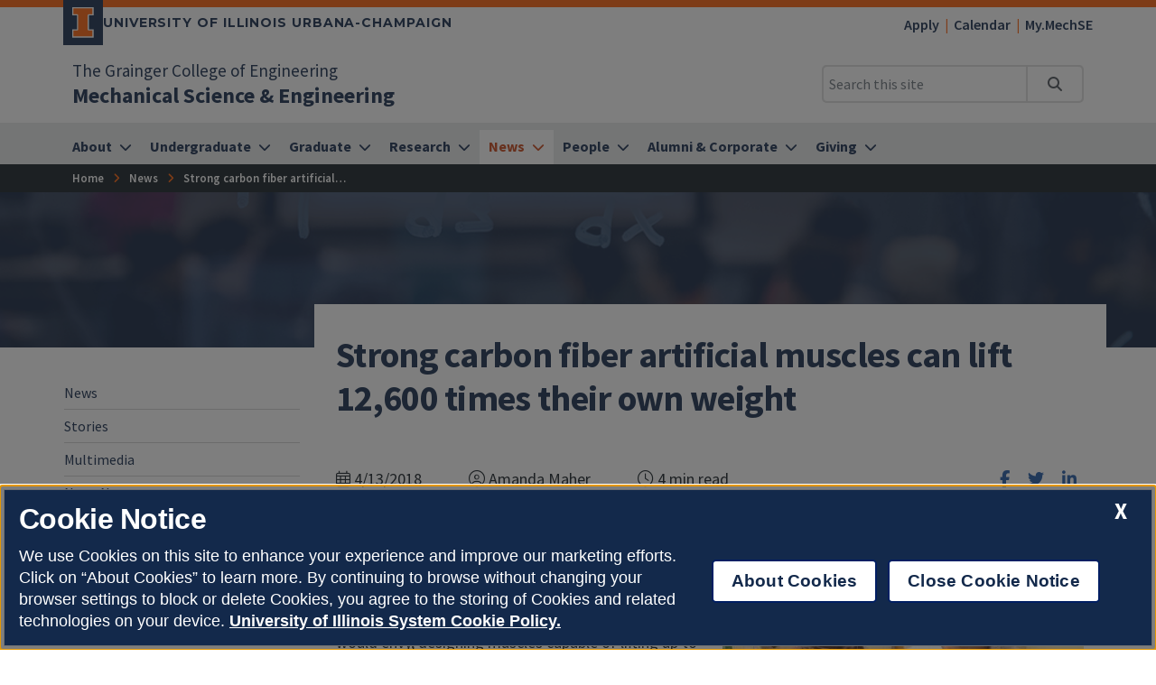

--- FILE ---
content_type: text/html
request_url: https://mechse.illinois.edu/news/strong-carbon-fiber-artificial-muscles-can-lift-12600-times-their-own-weight
body_size: 49197
content:
<!DOCTYPE html>
<html lang="en">
<head>
	<meta charset="utf-8">
	<title>Strong carbon fiber artificial muscles can lift 12,600 times their own weight | Mechanical Science & Engineering | Illinois</title>
	<link rel="shortcut icon" type="image/x-icon" href="https://cdn.brand.illinois.edu/favicon.ico">
	<link rel="canonical" href="https://mechse.illinois.edu/news/strong-carbon-fiber-artificial-muscles-can-lift-12600-times-their-own-weight" />

	<meta name="description" content="Strong carbon fiber artificial muscles can lift 12,600 times their own weight">
	<meta name="author" content="Grainger Engineering Office of Marketing and Communications">

	<!-- meta tags for mobile devices -->
	<meta name="viewport" content="width=device-width, initial-scale=1, shrink-to-fit=no">
	<meta name="mobile-web-app-capable" content="yes">
	<meta name="apple-mobile-web-app-status-bar-style" content="black">
	<meta http-equiv="X-UA-Compatible" content="IE=edge">

	<meta property="og:type" content="article" />
<meta property="og:title" content="Strong carbon fiber artificial muscles can lift 12,600 times their own weight" />
<meta property="og:description" content="Strong carbon fiber artificial muscles can lift 12,600 times their own weight" />
<meta property="og:url" content="https://mechse.illinois.edu/news/strong-carbon-fiber-artificial-muscles-can-lift-12600-times-their-own-weight" />
<meta property="og:image" content="https://mechse.illinois.edu/_sitemanager/viewphoto.aspx?id=19815&s=1200" />


	<!-- fonts -->
	<link rel="stylesheet" type="text/css" href="https://fonts.googleapis.com/css?family=Source+Sans+Pro:300,300i,400,400i,600,600i,700,700i,900,900i%7cSource+Code+Pro:300,300i,400,400i,600,600i,700,700i,900,900i%7cMontserrat:400,500,600,700,800%7cMontserrat+Alternates:400,700%7cFjalla+One%7cBarlow+Condensed">
	<script src="https://kit.fontawesome.com/64a62210ef.js"></script>

	<!-- stylesheets -->
	<link rel="stylesheet" href="https://cdnjs.cloudflare.com/ajax/libs/bootstrap/4.6.2/css/bootstrap.min.css" integrity="sha512-rt/SrQ4UNIaGfDyEXZtNcyWvQeOq0QLygHluFQcSjaGB04IxWhal71tKuzP6K8eYXYB6vJV4pHkXcmFGGQ1/0w==" crossorigin="anonymous" referrerpolicy="no-referrer" />
	<link rel="stylesheet" href="https://cdnjs.cloudflare.com/ajax/libs/animate.css/3.7.2/animate.min.css" integrity="sha512-doJrC/ocU8VGVRx3O9981+2aYUn3fuWVWvqLi1U+tA2MWVzsw+NVKq1PrENF03M+TYBP92PnYUlXFH1ZW0FpLw==" crossorigin="anonymous" referrerpolicy="no-referrer" />
	<!--<link rel="stylesheet" href="https://cdnjs.cloudflare.com/ajax/libs/slick-carousel/1.8.1/slick.min.css" integrity="sha512-yHknP1/AwR+yx26cB1y0cjvQUMvEa2PFzt1c9LlS4pRQ5NOTZFWbhBig+X9G9eYW/8m0/4OXNx8pxJ6z57x0dw==" crossorigin="anonymous" referrerpolicy="no-referrer" />-->
	<link rel="stylesheet" type="text/css" href="https://ws.engr.illinois.edu/js/accessible-slick-1.0.1\slick\slick.min.css" crossorigin="anonymous" referrerpolicy="no-referrer">
	<link rel="stylesheet" href="https://cdnjs.cloudflare.com/ajax/libs/fancybox/3.5.7/jquery.fancybox.min.css" integrity="sha512-H9jrZiiopUdsLpg94A333EfumgUBpO9MdbxStdeITo+KEIMaNfHNvwyjjDJb+ERPaRS6DpyRlKbvPUasNItRyw==" crossorigin="anonymous" referrerpolicy="no-referrer" />
	<link rel="stylesheet" href="https://cdn.datatables.net/v/dt/dt-2.0.8/r-3.0.2/datatables.min.css">
	<link rel="stylesheet" href="https://cdnjs.cloudflare.com/ajax/libs/jarallax/2.1.3/jarallax.min.css" integrity="sha512-djZM2MOGEKiRnvoeu99OJUvkbkosoy1yIhQ+t6cONb90qjtQ8hxuoCxKK5k5eSvlWqb4887+ld9J82nzlwiqYQ==" crossorigin="anonymous" referrerpolicy="no-referrer" />
	<link rel="stylesheet" type="text/css" href="https://ws.engr.illinois.edu/sitemanager/theme_bespin.css?v=2026.01.28.1400">
	<link rel="stylesheet" type="text/css" href="https://ws.engr.illinois.edu/sitemanager/gensite.css?v=2026.01.28.1400">
	<link rel="stylesheet" type="text/css" href="/css/styles.css?v=2026.01.28.1400">

	<!--Clarity-->
<script type="text/javascript">
    (function(c,l,a,r,i,t,y){
        c[a]=c[a]||function(){(c[a].q=c[a].q||[]).push(arguments)};
        t=l.createElement(r);t.async=1;t.src="https://www.clarity.ms/tag/"+i;
        y=l.getElementsByTagName(r)[0];y.parentNode.insertBefore(t,y);
    })(window, document, "clarity", "script", "sfx2j3713h");
</script>

	<script src="https://cdnjs.cloudflare.com/ajax/libs/jquery/3.7.0/jquery.min.js" integrity="sha512-3gJwYpMe3QewGELv8k/BX9vcqhryRdzRMxVfq6ngyWXwo03GFEzjsUm8Q7RZcHPHksttq7/GFoxjCVUjkjvPdw==" crossorigin="anonymous" referrerpolicy="no-referrer"></script>
</head>

<body class="site prod news strong-carbon-fiber-artificial-muscles-can-lift-12600-times-their-own-weight  isattop theme_bespin" data-sidebar="prod" data-sidebarskip="" data-sidebarinclude="" data-environment="standalone">
	<div id="page">
		
		<header>
			<div class="container-fluid campus">
				<div class="row mx-auto align-items-center">
					<div id="campus_wordmark" class="campus-wordmark col p-0">
						<a class="campus-wordmark__link" href="https://illinois.edu/?utm_source=mechanicalscienceengineering&utm_medium=web&utm_campaign=header" aria-label="University of Illinois Urbana-Champaign">
							<div class="block-i-container">
								<svg class="block-i" viewBox="0 0 55 79" xmlns="http://www.w3.org/2000/svg" tabindex="-1" role="img" alt="Block I Logo">
									<title>Block I logo</title>
									<path class="block-i__outline" tabindex="-1" d="M54.2 21.1V0H0v21.1h12v36.1H0v21.1h54.2V57.2h-12V21.1z"></path>
									<path class="block-i__fill" tabindex="-1" d="M42.1 18.1h9V3H3v15h9c1.7 0 3 1.3 3 3v36.1c0 1.7-1.3 3-3 3H3v15h48.1v-15h-9c-1.7 0-3-1.3-3-3v-36c0-1.7 1.4-3 3-3z"></path>
								</svg>
							</div>

							<div class="wordmark-container">
								University of Illinois Urbana-Champaign
							</div>
						</a>
					</div>
					<div id="featurelinks" class="col p-0 text-right" role="navigation" aria-label="Top Bar">
						<ul>
     <li><a href="/prospective-students">Apply</a></li>
     <li><a href="/news/calendar">Calendar</a></li>
     <li><a href="https://my.mechse.illinois.edu">My.MechSE</a></li>
</ul>
					</div>
				</div>
			</div>

			<div class="container-fluid site">
				<div class="row wordmark flex-nowrap align-items-center">
					<div class="col d-flex flex-fill px-0">
						<div class="site_identification">
							<div class="parent_name hide-empty" data-value="35"><a href="https://grainger.illinois.edu">The Grainger College of Engineering</a></div>
							<div class="site_name"><a href="/"><span>Mechanical Science & Engineering</span></a></div>
						</div>
					</div>

					<div class="col d-flex align-items-center px-0">
						<div id="header-search-container" class="d-none d-lg-block site-search enabled">
							<form class="form-inline" method="get" action="/search" id="search-form" role="search">
								<div class="input-group">
									<input type="text" class="form-control" name="q" placeholder="Search this site" aria-label="Search this site" aria-describedby="header-search-go-button">
									<div class="input-group-append">
										<button onclick="$('#header-search-container form').submit(); return false;" class="input-group-text" id="header-search-go-button"><i class="fa-solid fa-magnifying-glass"></i><span class="sr-only">Search</span></button>
									</div>
								</div>
							</form>
						</div>

						<div id="mainnav-toggler-container">
							<button class="navbar-toggler" type="button" data-toggle="collapse" data-target="#mainnav" aria-controls="mainnav" aria-expanded="false" aria-label="Toggle navigation">
								<span class="icon"></span> <span class="label">Menu</span>
							</button>
						</div>
					</div>
				</div>
				<nav class="navbar navbar-expand-lg" aria-label="Main Menu">
<div class="collapse navbar-collapse" id="mainnav">
<form class="d-block d-lg-none enabled" method="get" action="/search" id="mobile-search-form">
<div class="p-3">
<div class="input-group">
<input type="text" class="form-control" name="q" placeholder="Search" aria-label="Search this site" aria-describedby="mobile-search-go-button">
<div class="input-group-append">
<a href="/search" onclick="$('#mobile-search-form').submit(); return false;" class="input-group-text" id="mobile-search-go-button"><i class="far fa-search" aria-hidden="true"></i><span class="sr-only">Search</span></a>
</div>
</div>
</div>
</form>
<ul class="navbar-nav w-100">
<li class="dropdown mega nav-item">
<a href="/about" class="nav-link dropdown-toggle" data-toggle="dropdown" aria-haspopup="true" aria-expanded="false"><span>About</span></a>
<div class="dropdown-menu tile-list" id="mainnav-about">
<section class="tile menu white-box col">
<h2><a href="/about">About</a></h2>
<div class="row"><div class="menucol col-sm"><ul><li><a href="/about/COE" class="">Community, Opportunity, and Engagement</a></li>
<li><a href="/about/MechSE-CARES" class="">MechSE CARES</a></li>
<li><a href="/about/mechse-department-facts" class="">MechSE Department Facts</a></li>
<li><a href="/about/mechse-employment" class="">Employment</a></li>
<li><a href="/about/services" class="">Services</a></li>
<li><a href="/about/mechse-creative-resources" class="">MechSE Creative Resources</a></li>
<li class="dropdown"><a href="/about/sidney-lu-meb" class="">Sidney Lu Mechanical Engineering Building</a><ul class="sidney-lu-meb" >
<li><a href="https://ws.engr.illinois.edu/sitemanager/getfile.asp?id=4886" class="">See Building Floor Plans</a></li>
<li><a href="/about/sidney-lu-meb/giving" class="">Support the Sidney Lu MEB</a></li>
<li><a href="/about/sidney-lu-meb/photo-galleries" class="">Lu MEB Photo Galleries</a></li>
<li><a href="/about/sidney-lu-meb/sidney-lu" class="">Learn About Sidney Lu</a></li>
</ul>
</li>
</ul></div><div class="menucol col-sm"><ul><li class="dropdown"><a href="/about/WELL" class="">WELL Resources</a><ul class="WELL" >
<li><a href="/about/WELL/air" class="">Air</a></li>
<li><a href="/about/WELL/community" class="">Community</a></li>
<li><a href="/about/WELL/light" class="">Light</a></li>
<li><a href="/about/WELL/materials" class="">Materials</a></li>
<li><a href="/about/WELL/mind" class="">Mind</a></li>
<li><a href="/about/WELL/movement" class="">Movement</a></li>
<li><a href="/about/WELL/nutrition" class="">Nutrition</a></li>
<li><a href="/about/WELL/sound" class="">Sound</a></li>
<li><a href="/about/WELL/thermal" class="">Thermal Comfort</a></li>
<li><a href="/about/WELL/water" class="">Water</a></li>
<li><a href="/about/WELL/innovations" class="">WELL Innovations</a></li>
</ul>
</li>
</ul></div></div></section>
</div>
</li>
<li class="dropdown mega nav-item">
<a href="/undergraduate" class="nav-link dropdown-toggle" data-toggle="dropdown" aria-haspopup="true" aria-expanded="false"><span>Undergraduate</span></a>
<div class="dropdown-menu tile-list" id="mainnav-undergraduate">
<section class="tile w25 white-box py-5 marketing">
<p>Ready to Apply to MechSE Undergraduate Programs?</p>
<p><a class="orange button" href="/undergraduate/prospective-undergraduates">Apply Now</a></p>
</section>
<section class="tile menu white-box col">
<h2><a href="/undergraduate">Undergraduate</a></h2>
<div class="row"><div class="menucol col-sm"><ul><li><a href="/undergraduate/prospective-undergraduates" class="">Prospective and Admitted Students</a></li>
<li><a href="/undergraduate/bs-engineering-mechanics" class="">BS in Engineering Mechanics</a></li>
<li><a href="/undergraduate/bs-mechanical-engineering" class="">BS in Mechanical Engineering</a></li>
<li><a href="/undergraduate/pre-med-track" class="">Pre-Med Track</a></li>
<li><a href="/undergraduate/advising-resources" class="">Advising Resources</a></li>
<li><a href="/undergraduate/undergraduate-course-offerings" class="">Undergraduate Course Offerings</a></li>
<li><a href="/undergraduate/course-planner" class="">Course Planner</a></li>
<li><a href="/undergraduate/news" class="">Undergraduate News and More</a></li>
<li><a href="/undergraduate/student-groups-and-opportunities" class="">Student Groups and Opportunities</a></li>
<li><a href="/undergraduate/scholarships-and-awards" class="">Scholarships and Awards</a></li>
<li class="dropdown"><a href="/undergraduate/senior-capstone-design-program" class="">Senior Capstone Design Program</a><ul class="senior-capstone-design-program" >
<li><a href="/undergraduate/senior-capstone-design-program/current-corporate-sponsors" class="">Current Corporate Sponsors</a></li>
<li><a href="/undergraduate/senior-capstone-design-program/facilities-and-resources" class="">Facilities and Resources</a></li>
<li><a href="/undergraduate/senior-capstone-design-program/initiate-project" class="">Initiate a Project</a></li>
<li><a href="/undergraduate/senior-capstone-design-program/project-history-0" class="">Project Examples</a></li>
</ul>
</li>
</ul></div><div class="menucol col-sm"><ul><li class="dropdown"><a href="/undergraduate/makerworks" class="">MechSE MakerWorks</a><ul class="makerworks" >
<li><a href="/undergraduate/makerworks/jackson-innovation-studio" class="">Jackson Innovation Studio</a></li>
<li><a href="/undergraduate/makerworks/wood-maker-studio" class="">Wood Maker Studio</a></li>
<li><a href="/undergraduate/makerworks/metal-maker-studio" class="">Metal Maker Studio</a></li>
<li><a href="/undergraduate/makerworks/makerworks-club" class="">MechSE MakerWorks Club</a></li>
<li><a href="/undergraduate/makerworks/faq" class="">FAQ</a></li>
</ul>
</li>
<li class="dropdown"><a href="/undergraduate/study-abroad" class="">Study Abroad</a><ul class="study-abroad" >
<li><a href="/undergraduate/study-abroad/study-zhejiang-university-china" class="">Study at Zhejiang University in China</a></li>
</ul>
</li>
<li><a href="https://forms.illinois.edu/sec/7610168?referrer=https://shibboleth.illinois.edu/" class="">Submit your feedback to the Undergraduate Office</a></li>
</ul></div></div></section>
</div>
</li>
<li class="dropdown mega nav-item">
<a href="/graduate" class="nav-link dropdown-toggle" data-toggle="dropdown" aria-haspopup="true" aria-expanded="false"><span>Graduate</span></a>
<div class="dropdown-menu tile-list" id="mainnav-graduate">
<section class="tile w25 white-box py-5 marketing">
<p>Ready to Apply to MechSE Graduate Programs?</p>
<p><a class="button orange" href="/graduate/applying-mechse-graduate-programs">Apply Now</a></p>
</section>
<section class="tile menu white-box col">
<h2><a href="/graduate">Graduate</a></h2>
<div class="row"><div class="menucol col-sm"><ul><li class="dropdown"><a href="/graduate/ms-programs" class="">MS Programs</a><ul class="ms-programs" >
<li><a href="/graduate/ms-programs/ms-mechanical-engineering" class="">MS in Mechanical Engineering</a></li>
<li><a href="/graduate/ms-programs/ms-theoretical-and-applied-mechanics" class="">MS in Theoretical and Applied Mechanics</a></li>
</ul>
</li>
<li class="dropdown"><a href="/graduate/phd-programs" class="">PhD Programs</a><ul class="phd-programs" >
<li><a href="/graduate/phd-programs/phd-mechanical-engineering" class="">PhD in Mechanical Engineering</a></li>
<li class="dropdown"><a href="/graduate/phd-programs/phd-theoretical-and-applied-mechanics" class="">PhD in Theoretical and Applied Mechanics</a><ul class="phd-theoretical-and-applied-mechanics" >
<li><a href="/graduate/phd-programs/phd-theoretical-and-applied-mechanics/core-breadth" class="">TAM Core and Breadth Courses</a></li>
</ul>
</li>
</ul>
</li>
<li><a href="/graduate/applying-mechse-graduate-programs" class="">MS/PhD Admissions</a></li>
<li><a href="/graduate/MS-PhD-requirements" class="">MS/PhD Admission Requirements and Process</a></li>
<li><a href="/graduate/MS-PhD-FAQ" class="">MS/PhD Admissions FAQs</a></li>
<li><a href="/graduate/MS-PhD-funding" class="">MS/PhD Funding</a></li>
<li><a href="/graduate/ras-tas-fellowships" class="">RAs + TAs + Fellowships</a></li>
<li><a href="/graduate/graduate-course-offerings" class="">Graduate Course Offerings</a></li>
<li><a href="/graduate/seminar-requirement" class="">Seminar Requirement</a></li>
<li><a href="/graduate/graduate-student-forms" class="">Graduate Student Forms</a></li>
<li><a href="/graduate/mechse-graduate-programs-facts" class="">MechSE Graduate Programs Facts</a></li>
<li><a href="/graduate/graduate-student-life" class="">Graduate Student Life</a></li>
<li><a href="/graduate/news" class="">Graduate News and More</a></li>
</ul></div><div class="menucol col-sm"><ul><li class="dropdown"><a href="/graduate/MEngME" class="">Master of Engineering in Mechanical Engineering</a><ul class="MEngME" >
<li><a href="/graduate/MEngME/apply" class="">Apply to the M.Eng.ME Program</a></li>
<li class="dropdown"><a href="/graduate/MEngME/tracks" class="">Tracks of Study</a><ul class="tracks" >
<li><a href="/graduate/MEngME/tracks/biomechanics" class="">Biomechanics Track</a></li>
<li><a href="/graduate/MEngME/tracks/controls-robotics" class="">Controls & Robotics Track</a></li>
<li><a href="/graduate/MEngME/tracks/design-mechanics" class="">Design & Mechanics Track</a></li>
<li><a href="/graduate/MEngME/tracks/energy" class="">Energy Track</a></li>
<li><a href="/graduate/MEngME/tracks/fluid-thermal" class="">Fluid & Thermal Sciences Track</a></li>
<li><a href="/graduate/MEngME/tracks/manufacturing" class="">Manufacturing Track</a></li>
</ul>
</li>
<li><a href="/graduate/MEngME/academic" class="">Academic Requirements</a></li>
<li><a href="/graduate/MEngME/career" class="">Career Impact</a></li>
<li><a href="/graduate/MEngME/FAQ" class="">Frequently Asked Questions</a></li>
<li><a href="/graduate/MEngME/tuition-fees" class="">Tuition and Fees</a></li>
</ul>
</li>
<li><a href="/graduate/graduate-programs-staff" class="">Graduate Programs Staff</a></li>
<li><a href="/graduate/blog" class="">Graduate Blog</a></li>
</ul></div></div></section>
</div>
</li>
<li class="dropdown mega nav-item">
<a href="/research" class="nav-link dropdown-toggle" data-toggle="dropdown" aria-haspopup="true" aria-expanded="false"><span>Research</span></a>
<div class="dropdown-menu tile-list" id="mainnav-research">
<section class="tile w33 white-box py-5 marketing">
<p>In MechSE, we have more than 60 full-time faculty who are engaged in multidisciplinary centers.</p>
<p><a class="button orange" title="Learn about our Research Centers" href="/research/centers">Learn more</a></p>
</section>
<section class="tile menu white-box col">
<h2><a href="/research">Research</a></h2>
<div class="row"><div class="menucol col-sm"><ul><li><a href="/research/centers" class="">MechSE Research Centers</a></li>
<li><a href="/research/distinguished-lectures" class="">Distinguished Lectures</a></li>
<li><a href="/research/news" class="">Research News and More</a></li>
<li><a href="/research/entrepreneurship" class="">Entrepreneurship in MechSE</a></li>
<li><a href="/research/mechse-laboratories" class="">MechSE Laboratories</a></li>
<li><a href="/research/find-faculty-research-area" class="">Find Faculty by Research Area</a></li>
</ul></div><div class="menucol col-sm"><ul><li class="dropdown"><a href="/research/fundamental-areas" class="">Fundamental Areas</a><ul class="fundamental-areas" >
<li><a href="/research/fundamental-areas/applied-physics" class="">Applied Physics</a></li>
<li><a href="/research/fundamental-areas/chemistry" class="">Chemistry</a></li>
<li><a href="/research/fundamental-areas/computation-and-applied-math" class="">Computation and Applied Math</a></li>
<li><a href="/research/fundamental-areas/dynamics-and-controls" class="">Dynamics and Controls</a></li>
<li><a href="/research/fundamental-areas/fluid-mechanics" class="">Fluid Mechanics</a></li>
<li><a href="/research/fundamental-areas/solid-mechanics-and-materials" class="">Solid Mechanics and Materials</a></li>
<li><a href="/research/fundamental-areas/thermo-and-heat-transfer" class="">Thermo and Heat Transfer</a></li>
</ul>
</li>
</ul></div><div class="menucol col-sm"><ul><li class="dropdown"><a href="/research/societal-impact" class="">Societal Impact</a><ul class="societal-impact" >
<li><a href="/research/societal-impact/energy" class="">Energy</a></li>
<li><a href="/research/societal-impact/environment" class="">Environment</a></li>
<li><a href="/research/societal-impact/health-and-bio" class="">Health and Bio</a></li>
<li><a href="/research/societal-impact/manufacturing" class="">Manufacturing</a></li>
<li><a href="/research/societal-impact/security-and-defense" class="">Security and Defense</a></li>
<li><a href="/research/societal-impact/transportation" class="">Transportation</a></li>
</ul>
</li>
</ul></div></div></section>
</div>
</li>
<li class="dropdown mega nav-item">
<a href="/news" class="nav-link dropdown-toggle" data-toggle="dropdown" aria-haspopup="true" aria-expanded="false"><span>News</span></a>
<div class="dropdown-menu tile-list" id="mainnav-news">
<section class="tile w33 white-box py-5 marketing">
<p><img src="/_sitemanager/viewphoto.aspx?id=18401&s=425" alt="Taher Saif and students Onur Aydin and Bashar Emon test common household fabrics used to make face maks to help stop the spread of covid" class="image"  data-fancy-caption="&lt;p&gt;Taher Saif, right, and students Onur Aydin, left, and Bashar Emon test common household fabrics used to make face masks to help stop the spread of the coronavirus. Photo courtesy Taher Saif.&lt;/p&gt;&lt;p&gt;Photo Credit: &lt;em&gt;Taher Saif&lt;/em&gt;&lt;/p&gt;" width="425" loading="lazy" /></p>
<p><a class="button orange" title="News on MechSE's contribute towards COVID-19 mitigation efforts" href="/news/covid-19-heroes">Our COVID-19 Heroes</a></p>
</section>
<section class="tile menu white-box col">
<h2><a href="/news">News</a></h2>
<div class="row"><div class="menucol col-sm"><ul><li><a href="/news/stories" class="">Stories</a></li>
<li><a href="/news/multimedia" class="">Multimedia</a></li>
<li><a href="/news/notes" class="">News Notes</a></li>
<li><a href="/news/mechse-magazines" class="">MechSE Magazines</a></li>
<li><a href="/news/mechse-brochures" class="">MechSE Brochures</a></li>
<li><a href="/news/calendar" class="">Calendar</a></li>
<li><a href="/news/blogs" class="">Blogs</a></li>
<li><a href="/news/covid-19-heroes" class="">COVID-19 Heroes</a></li>
<li class="dropdown"><a href="/news/sp25-awards-banquet" class="">Awards Banquet Program, Spring 2025</a><ul class="sp25-awards-banquet" >
<li><a href="/news/sp25-awards-banquet/alumni-awards" class="">MechSE Alumni Awards </a></li>
<li><a href="/news/sp25-awards-banquet/faculty-staff" class="">Faculty and Staff Recognition</a></li>
<li><a href="/news/sp25-awards-banquet/grad-awards" class="">Graduate Student Awards</a></li>
<li><a href="/news/sp25-awards-banquet/undergrad-awards" class="">Undergraduate Student Awards</a></li>
<li><a href="/news/sp25-awards-banquet/grainger-awards" class="">Grainger College of Engineering Awards</a></li>
</ul>
</li>
</ul></div></div></section>
</div>
</li>
<li class="dropdown mega nav-item">
<a href="/people" class="nav-link dropdown-toggle" data-toggle="dropdown" aria-haspopup="true" aria-expanded="false"><span>People</span></a>
<div class="dropdown-menu tile-list" id="mainnav-people">
<section class="tile w33 white-box py-5 marketing">
<p>In MechSE, we have more than 30 faculty with named appointments.</p>
<p><a class="button orange" title="Learn about our Named Faculty." href="/people/named-appointments">Learn more</a></p>
</section>
<section class="tile menu white-box col">
<h2><a href="/people">People</a></h2>
<div class="row"><div class="menucol col-sm"><ul><li class="dropdown"><a href="/people/faculty" class="">Faculty</a><ul class="faculty" >
<li><a href="/people/faculty/adjuncts-and-affiliates" class="">Adjuncts and Affiliates</a></li>
<li><a href="/people/faculty/emeritus" class="">Emeritus</a></li>
<li><a href="/people/faculty/zjui" class="">ZJUI</a></li>
<li><a href="/people/faculty/all-faculty" class="">All Faculty</a></li>
</ul>
</li>
<li><a href="/people/staff" class="">Staff</a></li>
<li><a href="/people/offices" class="">Directory of Offices</a></li>
<li><a href="/people/named-appointments" class="">Named Appointments</a></li>
<li><a href="/people/graduate-students" class="">Graduate Students</a></li>
<li><a href="/people/postdocs" class="">Postdocs</a></li>
</ul></div></div></section>
</div>
</li>
<li class="dropdown mega nav-item">
<a href="/alumni" class="nav-link dropdown-toggle" data-toggle="dropdown" aria-haspopup="true" aria-expanded="false"><span>Alumni & Corporate</span></a>
<div class="dropdown-menu tile-list" id="mainnav-alumni">
<section class="tile w33 white-box py-5 marketing">
<p>Share your updates with us.<br /><span class="fs080x">(2 minutes)</span></p>
<p><a class="button orange" href="https://illinois.edu/fb/sec/727997">Update now</a></p>
</section>
<section class="tile menu white-box col">
<h2><a href="/alumni">Alumni & Corporate</a></h2>
<div class="row"><div class="menucol col-sm"><ul><li><a href="/news/blogs/alumni-blog" class="">Alumni Blog</a></li>
<li><a href="/alumni/news" class="">Alumni News and More</a></li>
<li><a href="/alumni/alumni-awards" class="">Alumni Awards</a></li>
<li><a href="/alumni/me-290" class="">Sophomore Seminar ME 290</a></li>
<li><a href="/alumni/mechse-alumni-board" class="">MechSE Alumni Board</a></li>
</ul></div><div class="menucol col-sm"><ul><li><a href="/alumni/industry-allies" class="">Industry Allies</a></li>
<li><a href="/alumni/corporate-relations" class="">Corporate Relations</a></li>
<li><a href="/alumni/student-organizations" class="">Student Organizations</a></li>
</ul></div></div></section>
</div>
</li>
<li class="dropdown mega nav-item">
<a href="/giving-opportunities" class="nav-link dropdown-toggle" data-toggle="dropdown" aria-haspopup="true" aria-expanded="false"><span>Giving</span></a>
<div class="dropdown-menu tile-list" id="mainnav-giving-opportunities">
<section class="tile menu white-box col">
<h2><a href="/giving-opportunities">Giving</a></h2>
<div class="row"><div class="menucol col-sm"><ul><li><a href="https://www.givecampus.com/campaigns/49292/donations/new" class="">Make an Online Donation</a></li>
<li><a href="/giving-opportunities/mechse-current-endowments" class="">MechSE Current Endowments</a></li>
</ul></div></div></section>
</div>
</li>
</ul>
</div>
</nav>

			</div>
			<div id="breadcrumbs_container">
				<nav id="breadcrumbs" aria-label="Breadcrumbs"><ol vocab="https://schema.org/" typeof="BreadcrumbList"><li class="ancestor-bc-item" property="itemListElement" typeof="ListItem"><a property="item" typeof="WebPage" href="/"><span property="name">Home</span></a><meta property="position" content="1"></li><li class="parent-bc-item"><a property="item" typeof="WebPage" href="/news"><span property="name">News</span></a><meta property="position" content="2"></li><li class="last-bc-item"><span property="name">Strong carbon fiber artificial muscles can lift 12,600 times their own weight</span><meta property="position" content="3"></li></ol></nav>
			</div>
		</header>

		<div id="content">
			<main>
				<div id="hero" class="container-fluid" style="background-image: url(/_sitemanager/viewphoto.aspx?id=45&s=0);" >
					<div class="row">
						<div class="col maxwidth1140">
							<h1>Strong carbon fiber artificial muscles can lift 12,600 times their own weight</h1>
						</div>
					</div>
				</div>

				

				<div id="content_inner" class="container-fluid">
					<div class="tile-list">
						<section class="tile w110 white-box">
	<div class="article maxwidth1140" id="article_14992">
		<div class="container-fluid">
			<div id="story_header" class="row justify-content-between">
				<div class="col-md-auto pt-4 notstoried">
					<p class="m-0">
						<span class="date pr-5 text-nowrap"><i class="fal fa-calendar-alt"></i> 4/13/2018</span>
						<span class="author pr-5 hide-empty text-nowrap" data-value="12"><i class="fal fa-user-circle"></i> Amanda Maher</span>
						<span class="author pr-5 text-nowrap sm-est-read-time"><i class="fal fa-clock"></i> </span>
					</p>
				</div>
				<div class="col-md-auto pt-4 notstoried">
					<ul class="social-sharers list-unstyled m-0">
						<li class="d-inline pr-2 px-md-2"><a href="https://www.facebook.com/sharer/sharer.php?u=https://mechse.illinois.edu/news/strong-carbon-fiber-artificial-muscles-can-lift-12600-times-their-own-weight"><i class="fab fa-facebook-f"></i><span class="sr-only">Share on Facebook</span></a></li>
						<li class="d-inline px-2"><a href="https://www.twitter.com/share?url=https://mechse.illinois.edu/news/strong-carbon-fiber-artificial-muscles-can-lift-12600-times-their-own-weight"><i class="fab fa-twitter"></i><span class="sr-only">Share on Twitter</span></a></li>
						<li class="d-inline px-2"><a href="https://www.linkedin.com/shareArticle?mini=true&url=https://mechse.illinois.edu/news/strong-carbon-fiber-artificial-muscles-can-lift-12600-times-their-own-weight"><i class="fab fa-linkedin-in"></i><span class="sr-only">Share on LinkedIn</span></a></li>
					</ul>
				</div>

				<div class="col maxwidth720 mx-auto pt-4 storied">
					<div class="subtitle"></div>
					<p class="author hide-empty" data-value="12">Written by Amanda Maher</p>
				</div>
			</div>

			<div class="row hide-empty" style="margin-top: 1.2rem;" data-value="5238">
				<div class="col">
                                <figure class="image align-right"><img src="/_sitemanager/viewphoto.aspx?id=19817&s=400" alt="Caterina Lamuta and Sameh Tawfick" width="400"  data-fancy-caption="" loading="lazy" /><figcaption></figcaption></figure>The pull-up, an exercise dreaded by most, answers a basic question: are your muscles strong enough to lift your own body weight?

<p>Some Illinois researchers working on artificial muscles are seeing results even the fittest individuals would envy, designing muscles capable of lifting up to 12,600 times their own weight.</p>

<p>MechSE assistant professor <a href="/people/profile/tawfick">Sameh Tawfick</a>, Beckman postdoctoral fellow Caterina Lamuta, and Simon Messelot recently published a <a href="https://doi.org/10.1088/1361-665X/aab52b">study</a> on how to design super strong artificial muscles in the journal <em>Smart Material and Structures</em>. &nbsp;The new muscles are made from carbon fiber-reinforced siloxane rubber and have a coiled geometry. These muscles are capable of not only lifting up to 12,600 times their own weight, but also supporting up to 60 MPa of mechanical stress, providing tensile strokes higher than 25% and specific work of up to 758 J/kg. This amount is 18 times more than the specific work natural muscles are capable of producing. When electrically actuated, the carbon fiber-based artificial muscles show excellent performance without requiring a high input voltage: the authors showed how a 0.4 mm diameter muscle bundle is able to lift half a gallon of water by 1.4 inches with only 0.172 V/cm applied voltage.</p>

<p>"The range of applications of these low cost and light weight artificial muscles is really wide and involves different fields such as robotics, prosthetics, orthotics, and human assistive devices,&#8221; Lamuta said. &#8220;The mathematical model we proposed is a useful design tool to tailor the performance of coiled artificial muscles according to the different applications. Furthermore, the model provides a clear understanding of all the parameters that play an important role in the actuation mechanism, and this encourages future research works toward the development of new typologies of fiber-reinforced coiled muscles with enhanced properties.&#8221;</p>

<p>The artificial muscles themselves are coils comprised of commercial carbon fibers and polydimethylsiloxane (PDMS). A carbon fibers tow is initially dipped into uncured PDMS diluted with hexane and then twisted with a simple drill to create a yarn with a homogeneous shape and a constant radius. After the curing of the PDMS, the straight composite yarn is highly twisted until it is fully coiled.</p>

&#8220;<figure class="image align-right"><img src="/_sitemanager/viewphoto.aspx?id=19818&s=401" alt="Zoom-in of the carbon-fiber reinforced coiled muscle with a diameter of 0.4mm." width="401"  data-fancy-caption="" loading="lazy" /><figcaption></figcaption></figure>Coiled muscles were invented recently using nylon threads,&#8221; Tawfick said. &#8220;They can exert large actuation strokes, which make them incredibly useful for applications in human assistive devices: if only they could be made much stronger.&#8221;

<p>The team set a target of transforming carbon fibers, a very strong lightweight material which is readily commercially available, into artificial muscles.</p>

<p>&#8220;To use carbon fibers, we had to understand the mechanism of contraction of coiled muscles. Once we uncovered the theory, we learned how to transform carbon fibers into ultra strong muscles. We simply filled carbon fiber tows with the suitable type of silicone rubber, and their performance was impressive, precisely what we had aimed for,&#8221; Tawfick said. This study demonstrates that muscle contraction is caused by an increase in the radius of the muscle yarn due to thermal expansion or solvent absorption of the silicone filing. &#8220;The muscles flex when the silicone rubber locally pushes the fibers apart within the tow, by applying a voltage, heat or swelling by a solvent. The internal pressure exerted from the silicone rubber onto the fibers makes the tow diameter expand and uncoil causing a contraction stroke along the length.&#8221;</p>

<p>During the experimental characterization, a DC voltage was applied to the ends of the coil to induce the heating of the composite and in turn cause tensile actuation. The top end of the coil was fixed, while a load was attached to the bottom to create tension. The tensile stroke was captured by a movie camera, and analyzed frame by frame. Tensile actuation was also induced through swelling via liquid hexane delivered to the coiled muscle.</p>

<p>Can these muscles flex even more, achieving larger strokes? The close agreement between mathematical predictions and experimental realization provides confidence in answering this question. The team found that the tensile actuation of the artificial coiled muscles can be limited by the ability of the guest material (silicone) to expand - a limit imposed by the thermal degradation properties of the guest material.&nbsp; This explains why muscles actuated by swelling have higher actuation strains, they are able to swell more than heat- induced muscles. The theoretical model proposed by the authors sheds light on how to design guest material which could enable muscles with an even more impressive performance.</p>

<p>&nbsp;</p>

<p>&nbsp;</p>
<iframe width="560" height="315" src="https://www.youtube.com/embed/k7vvBi__LwM?rel=0" frameborder="0" allow="autoplay; encrypted-media" allowfullscreen=""></iframe>							</div>
			</div>
		</div>
	</div>
</section>



<section id="story_footer" class="tile w110 white-box text-center">
	<div class="lower maxwidth720">
		<div class="row">
			<div class="col mb-4">
				<hr class="my-5">

				<h2 class="text-uppercase fs080x" style="letter-spacing: 3px;">Share this story</h2>
				<ul class="social-sharers list-unstyled">
					<li class="d-inline px-2 fs150x"><a href="https://www.facebook.com/sharer/sharer.php?u=https://mechse.illinois.edu/news/strong-carbon-fiber-artificial-muscles-can-lift-12600-times-their-own-weight"><i class="fab fa-facebook-f"></i><span class="sr-only">Share on Facebook</span></a></li>
					<li class="d-inline px-2 fs150x"><a href="https://www.twitter.com/share?url=https://mechse.illinois.edu/news/strong-carbon-fiber-artificial-muscles-can-lift-12600-times-their-own-weight"><i class="fab fa-twitter"></i><span class="sr-only">Share on Twitter</span></a></li>
					<li class="d-inline px-2 fs150x"><a href="https://www.linkedin.com/shareArticle?mini=true&url=https://mechse.illinois.edu/news/strong-carbon-fiber-artificial-muscles-can-lift-12600-times-their-own-weight"><i class="fab fa-linkedin-in"></i><span class="sr-only">Share on LinkedIn</span></a></li>
				</ul>
				<p><em>This story was published April 13, 2018.</em></p>
			</div>
		</div>
	</div>
</section>

					</div>
				</div>
			</main>
		</div>

		<footer>
			<div class="site-footer hide-empty" data-value=""></div>

			<div class="site-footer show-empty" data-value="">
				<div class="container-fluid maxwidth1140">
					<div class="row justify-content-between">
						<div class="col-12 col-md-6 mb-5 mb-md-0">
							<h2 class="site-title"><a href="/">Mechanical Science & Engineering</a></h2>
							<div class="il-footer-social">
								<ul>
									<li class="hide-empty" data-value="28"><a href="https://x.com/illinoismechse"><i class="fa-brands fa-x-twitter"></i><span class="sr-only">Twitter</span></a></li>
									<li class="hide-empty" data-value="47"><a href="https://www.instagram.com/illinoismechse/?hl=en"><i class="fab fa-instagram"></i><span class="sr-only">Instagram</span></a></li>
									<li class="hide-empty" data-value="48"><a href="https://www.facebook.com/mechse.illinois?ref=tss"><i class="fab fa-facebook-f"></i><span class="sr-only">Facebook</span></a></li>
									<li class="hide-empty" data-value="58"><a href="https://www.linkedin.com/company/mechse/?viewAsMember=true"><i class="fab fa-linkedin-in"></i><span class="sr-only">LinkedIn</span></a></li>
									<li class="hide-empty" data-value="43"><a href="https://www.youtube.com/user/IllinoisMechSE"><i class="fab fa-youtube"></i><span class="sr-only">YouTube</span></a></li>
									<li class="hide-empty" data-value="51"><a href="https://bsky.app/profile/illinoismechse.bsky.social"><i class="fab fa-bluesky"></i><span class="sr-only">Bluesky</span></a></li>
									<li class="hide-empty" data-value=""><a href=""><i class=""></i><span class="sr-only"></span></a></li>
								</ul>
							</div>

							<div class="il-footer-contact">
								<p>Sidney Lu Mechanical Engineering Building</p>
								<p>1206 W. Green St. MC 244</p>
								<p>Urbana<span class="hide-empty" data-value="2">,</span> IL 61801</p>
								<p class="hide-empty" data-value="14">Phone: <a href="tel:+(217) 333-1176">(217) 333-1176</a></p>
								<p class="hide-empty" data-value="">Fax: <a href="tel:+"></a></p>
								<p class="hide-empty" data-value="">Email: <a href="mailto:"></a></p>
							</div>

							<div class="il-footer-parent">
								<p class="hide-empty" data-value="35"><a href="https://grainger.illinois.edu/">The Grainger College of Engineering</a></p>
								<p class="hide-empty" data-value=""><a href=""></a></p>
								<p class="hide-empty" data-value=""><a href=""></a></p>
							</div>
						</div>

						<div class="col-12 col-md">
							<div class="text-md-right mb-5">
								<a href="/people/offices" class="button orange  hide-empty" data-value="10">Contact us</a>
								<a href="" class="button orange  hide-empty" data-value=""></a>
							</div>

							<div class="site-footer-content">
								<div class="row">
									<div class="il-footer-column col-12 col-md mb-5 mb-md-0 hide-empty" data-value="480">
										<h2>Learn More</h2>
<ul>
<li><a href="/about">About Us</a></li>
<li><a href="/people/offices">Directory of Offices</a></li>
<li><a href="/people">Directory of People</a></li>
<li><a href="/about/mechse-careers">Careers</a></li>
<li><a href="https://forms.illinois.edu/sec/1361730861">Sign up for MechSE alumni communications</a></li>
<li><a href="https://grainger.illinois.edu/admissions/undergraduate/plan-a-visit">Visit The Grainger College of Engineering</a></li>
</ul>
									</div>

									<div class="il-footer-column col-12 col-md mb-5 mb-md-0 hide-empty" data-value="">
										
									</div>

									<div class="il-footer-column col-12 col-md mb-5 mb-md-0 hide-empty" data-value="">
										
									</div>
								</div>
							</div>
						</div>
					</div>
				</div>
			</div>


			<div class="campus-footer container-fluid" id="campus-footer">
				<div class="row align-items-center">
					<div class="col maxwidth1140">

						<div class="campus-wordmark">
							<p>
								<a href="https://illinois.edu/?utm_source=mechanicalscienceengineering&utm_medium=web&utm_campaign=header" aria-label="University of Illinois">
									<svg version="1.1" id="Layer_1" xmlns="http://www.w3.org/2000/svg" xmlns:xlink="http://www.w3.org/1999/xlink" x="0px" y="0px" viewBox="0 0 1365.9 234.4" style="enable-background:new 0 0 1365.9 234.4;" xml:space="preserve" tabindex="-1" role="img" alt="Illinois Wordmark" aria-label="Illinois Wordmark">
									<style type="text/css">
										.st0 {
											fill: #FFFFFF;
										}

										.st1 {
											fill: #FF5F05;
										}
									</style>
									<g tabindex="-1">
										<g tabindex="-1">
											<g tabindex="-1">
												<rect tabindex="-1" x="288.3" y="31.7" class="st0" width="37.6" height="170.9"></rect>
												<polygon tabindex="-1" class="st0" points="408.2,31.7 370.6,31.7 370.6,202.6 493.4,202.6 493.4,168.5 408.2,168.5"></polygon>
												<polygon tabindex="-1" class="st0" points="558.5,31.7 520.9,31.7 520.9,202.6 643.8,202.6 643.8,168.5 558.5,168.5"></polygon>
												<rect tabindex="-1" x="672.2" y="31.7" class="st0" width="37.6" height="170.9"></rect>
												<polygon tabindex="-1" class="st0" points="869.2,137 789.1,31.7 754.4,31.7 754.4,202.6 791.6,202.6 791.6,94 874.4,202.6 906.3,202.6 906.3,31.7 869.2,31.7"></polygon>
												<path tabindex="-1" class="st0" d="M1033,28.8c-52.7,0-91.1,39.8-91.1,88.4v0.5c0,48.6,37.9,87.9,90.6,87.9c52.7,0,91.1-39.8,91.1-88.4v-0.5 C1123.6,68.1,1085.8,28.8,1033,28.8z M1084.3,117.7c0,29.3-21,53.2-51.3,53.2c-30.3,0-51.8-24.4-51.8-53.7v-0.5 c0-29.3,21-53.2,51.3-53.2c30.3,0,51.8,24.4,51.8,53.7L1084.3,117.7L1084.3,117.7z"></path>
												<rect tabindex="-1" x="1160" y="31.7" class="st0" width="37.6" height="170.9"></rect>
												<path tabindex="-1" class="st0" d="M1311,100.3c-29.5-7.6-36.9-11.2-36.9-22.5v-0.5c0-8.3,7.6-14.9,22-14.9c14.4,0,29.3,6.3,44.4,16.8L1360,51 c-17.3-13.9-38.6-21.7-63.5-21.7c-34.9,0-59.8,20.5-59.8,51.5v0.5c0,33.9,22.2,43.5,56.7,52.3c28.6,7.3,34.4,12.2,34.4,21.7v0.5 c0,10-9.3,16.1-24.7,16.1c-19.5,0-35.7-8.1-51-20.8l-22.2,26.6c20.5,18.3,46.6,27.4,72.5,27.4c36.9,0,62.8-19,62.8-53v-0.5	C1365.2,121.8,1345.6,109.4,1311,100.3L1311,100.3z"></path>
												</g>
												<path tabindex="-1" class="st0" d="M126.3,171.2v-108h36v-63H0.3v63h36v108h-36v63h162v-63L126.3,171.2L126.3,171.2z M153.3,225.2H9.3v-45h27 c5,0,9-4,9-9v-108c0-5-4-9-9-9h-27v-45h144v45h-27c-5,0-9,4-9,9v108c0,5,4,9,9,9h27L153.3,225.2L153.3,225.2z"></path>
											</g>
											<path tabindex="-1" class="st1" d="M126.3,54.1h27v-45H9.3v45h27c5,0,9,4,9,9v108c0,5-4,9-9,9h-27v45h144v-45h-27c-5,0-9-4-9-9v-108 C117.3,58.2,121.3,54.1,126.3,54.1"></path>
										</g>
									</svg>
								</a>
							</p>
						</div>

						<div id="campus-footer-links" class="row links"></div>

						<script>
							fetch("https://cdn.brand.illinois.edu/data/footer.json?v=2025.12.10")
							.then(function (response) {
								return response.json();
							})
							.then(function (data) {
								appendFooter(data);
							})
							.catch(function (err) {
								console.log('error: ' + err);
							});

							function appendFooter(data) {
								const $row = $("#campus-footer-links");

								for (var i = 0; i < data.illinois.sections.length; i++) {
									let $col = $("<div class='col-md'></div>");
									$col.append("<h3>" + data.illinois.sections[i].label + "</h3><ul></ul>");
									for (var j = 0; j < data.illinois.sections[i].links.length; j++) {
										$col.find("ul").append("<li><a href='" + data.illinois.sections[i].links[j].href + "'>" + data.illinois.sections[i].links[j].label + "</a></li>");
									}
									$row.append($col);
								}
							}
						</script>
					</div><!-- end .section-inner -->
				</div><!-- end .campus-footer -->
			</div>

			<div class="legal-footer container-fluid" id="legal">
				<div class="row align-items-center">
					<div class="col maxwidth1140">
						<ul>
							<li><button id="ot-sdk-btn" class="ot-sdk-show-settings text-decoration-none white-text">About Cookies</button></li>
							<li><a href="https://www.vpaa.uillinois.edu/resources/web_privacy">Privacy Policy</a></li>
							<li><a href="https://illinois.edu/copyright/">Copyright &copy; 2026</a></li>
							<li><a href="https://illinois.edu/about/accessibility/">Accessibility</a></li>
							<li><a href="mailto:grainger-marcom@illinois.edu">Webmaster</a></li>
							<li><a href="https://my.engr.illinois.edu/sitemanager/editpage.asp?id=14992">Login</a></li>
						</ul>
					</div>
				</div>
			</div>

			<div id="gototop" class="hidden">
				<a href="#" aria-label="Back to top"><i class="fa-regular fa-arrow-up" aria-label="Back to top"></i></a>
			</div>
		</footer>
	</div>

	<script src="https://cdnjs.cloudflare.com/ajax/libs/bootstrap/4.6.2/js/bootstrap.bundle.min.js" integrity="sha512-igl8WEUuas9k5dtnhKqyyld6TzzRjvMqLC79jkgT3z02FvJyHAuUtyemm/P/jYSne1xwFI06ezQxEwweaiV7VA==" crossorigin="anonymous" referrerpolicy="no-referrer"></script>
	<!--<script src="https://cdnjs.cloudflare.com/ajax/libs/slick-carousel/1.8.1/slick.min.js" integrity="sha512-XtmMtDEcNz2j7ekrtHvOVR4iwwaD6o/FUJe6+Zq+HgcCsk3kj4uSQQR8weQ2QVj1o0Pk6PwYLohm206ZzNfubg==" crossorigin="anonymous" referrerpolicy="no-referrer"></script>-->
	<script src="https://ws.engr.illinois.edu/js/accessible-slick-1.0.1/slick/slick.min.js" crossorigin="anonymous" referrerpolicy="no-referrer"></script>
	<script src="https://cdnjs.cloudflare.com/ajax/libs/jquery.isotope/3.0.6/isotope.pkgd.min.js" integrity="sha512-Zq2BOxyhvnRFXu0+WE6ojpZLOU2jdnqbrM1hmVdGzyeCa1DgM3X5Q4A/Is9xA1IkbUeDd7755dNNI/PzSf2Pew==" crossorigin="anonymous" referrerpolicy="no-referrer"></script>
	<script src="https://cdnjs.cloudflare.com/ajax/libs/waypoints/4.0.1/jquery.waypoints.min.js" integrity="sha512-CEiA+78TpP9KAIPzqBvxUv8hy41jyI3f2uHi7DGp/Y/Ka973qgSdybNegWFciqh6GrN2UePx2KkflnQUbUhNIA==" crossorigin="anonymous" referrerpolicy="no-referrer"></script>
	<script src="https://cdnjs.cloudflare.com/ajax/libs/jarallax/2.1.3/jarallax.min.js" integrity="sha512-QY6upQG0P0rfLHkTMEkugpvdDsg/jpF2cJySYPC4I7pIfQGwi8RwU4izgu9aoDAYGEVL5V8ioozqtXwhc8piMg==" crossorigin="anonymous" referrerpolicy="no-referrer"></script>
	<script src="https://cdnjs.cloudflare.com/ajax/libs/jarallax/2.1.3/jarallax-video.min.js" integrity="sha512-Q9lmGL0/JoW8aU682jJ92AoolvNWh/BnzftsnuaQqVyY4Zk8MiLAv0Ts6eFlJfHK5yFq6Orhr5BV4w+DJTHMCw==" crossorigin="anonymous" referrerpolicy="no-referrer"></script>
	<script src="https://cdn.datatables.net/v/dt/dt-2.0.8/r-3.0.2/datatables.min.js"></script>
	<script src="https://cdnjs.cloudflare.com/ajax/libs/fancybox/3.5.7/jquery.fancybox.min.js" integrity="sha512-uURl+ZXMBrF4AwGaWmEetzrd+J5/8NRkWAvJx5sbPSSuOb0bZLqf+tOzniObO00BjHa/dD7gub9oCGMLPQHtQA==" crossorigin="anonymous" referrerpolicy="no-referrer"></script>
	<script src="https://cdnjs.cloudflare.com/ajax/libs/jquery-circle-progress/1.2.2/circle-progress.min.js" integrity="sha512-6kvhZ/39gRVLmoM/6JxbbJVTYzL/gnbDVsHACLx/31IREU4l3sI7yeO0d4gw8xU5Mpmm/17LMaDHOCf+TvuC2Q==" crossorigin="anonymous" referrerpolicy="no-referrer"></script>
	<script src="https://cdnjs.cloudflare.com/ajax/libs/twbs-pagination/1.4.2/jquery.twbsPagination.min.js" integrity="sha512-frFP3ZxLshB4CErXkPVEXnd5ingvYYtYhE5qllGdZmcOlRKNEPbufyupfdSTNmoF5ICaQNO6SenXzOZvoGkiIA==" crossorigin="anonymous" referrerpolicy="no-referrer"></script>
	<script src="https://ws.engr.illinois.edu/sitemanager/genscripts.js?v=2026.01.28.1400"></script>
	<script src="/js/scripts.js?v=2026.01.28.1400"></script>
	<script src='https://cdn.disability.illinois.edu/skipto.min.js' id='skipto-js'></script>

	<script async="async" src="https://enroll.illinois.edu/ping"></script>

	<!-- Global site tag (gtag.js) - Google Analytics -->
<script async src="https://www.googletagmanager.com/gtag/js?id=G-EB9GC0RGRL"></script>
<script>
window.dataLayer = window.dataLayer || [];
function gtag(){dataLayer.push(arguments);}
gtag('js', new Date());
gtag('config', 'G-EB9GC0RGRL');
</script>

	
	<script type="text/javascript"> 
$(document).ready(function () {
	if ($("body").hasClass("prod")) {
		var $s = $("<script>");
		$s.attr("src", "https://onetrust.techservices.illinois.edu/scripttemplates/otSDKStub.js");
		$s.attr("type", "text/javascript");
		$s.attr("data-domain-script", "26be7d61-2017-4ea7-8a8b-8f1704889763");
		$("body").append($s);

		function OptanonWrapper() { } 
	}
});
</script>


</body>
</html>


